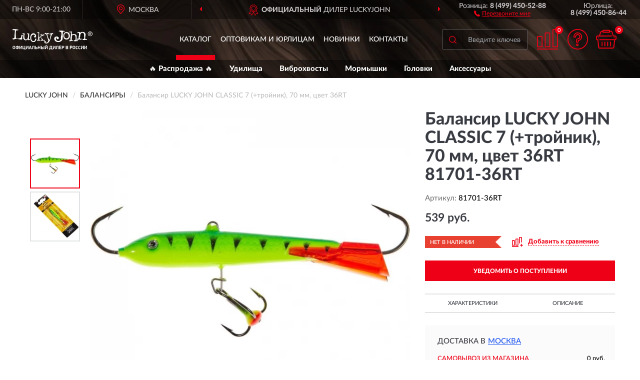

--- FILE ---
content_type: image/svg+xml
request_url: https://luckyjohn-russia.ru/image/icon/tel_icon.svg
body_size: 403
content:
<?xml version="1.0" encoding="utf-8"?>
<!-- Generator: Adobe Illustrator 23.0.0, SVG Export Plug-In . SVG Version: 6.00 Build 0)  -->
<svg version="1.1" id="Capa_1" xmlns="http://www.w3.org/2000/svg" xmlns:xlink="http://www.w3.org/1999/xlink" x="0px" y="0px"
	 viewBox="0 0 108.3 108.3" style="enable-background:new 0 0 108.3 108.3;" xml:space="preserve">
<style type="text/css">
	.st0{fill:#ee0016;stroke:#ee0016;stroke-miterlimit:10;}
</style>
<g>
	<g>
		<path class="st0" d="M52,66.6C42.7,59,36.5,49.5,33.2,44.2l-2.4-4.6c0.9-0.9,7.3-7.9,10.1-11.6c3.5-4.7-1.6-9-1.6-9
			S24.9,4.6,21.7,1.7c-3.3-2.9-7.1-1.3-7.1-1.3c-6.9,4.5-14,8.3-14.5,27c0,17.4,13.2,35.4,27.6,49.4c14.3,15.7,34,31.5,53.1,31.5
			c18.6-0.4,22.5-7.6,27-14.5c0,0,1.6-3.8-1.3-7.1C103.6,83.5,89.2,69,89.2,69s-4.3-5.1-9-1.6c-3.5,2.6-9.9,8.5-11.4,9.9
			C68.8,77.4,58.2,71.7,52,66.6z"/>
	</g>
</g>
</svg>
